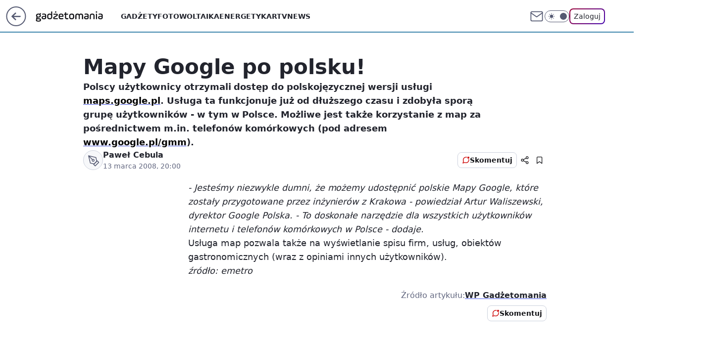

--- FILE ---
content_type: image/svg+xml
request_url: https://gadzetomania.pl/staticfiles/siteLogoDesktop.svg
body_size: 4900
content:
<svg id="root" viewBox="0 0 128 32" xmlns="http://www.w3.org/2000/svg">
  <path
    d="M12.881 14.785V14.606C12.881 13.75 12.662 13.113 12.124 12.575L13.458 11.141L12.303 10.026L10.491 11.4C9.854 11.161 9.296 11.081 8.599 11.081C5.871 11.081 4.258 12.355 4.258 14.605V14.784C4.258 16.198 4.796 17.173 5.871 17.691C4.895 17.93 4.298 18.448 4.298 19.403C4.298 20.04 4.517 20.478 5.055 20.797C4.517 21.116 4 21.693 4 22.808C4 24.56 4.916 25.516 8.599 25.516C12.064 25.516 13.139 24.7 13.139 22.43C13.139 20.339 12.104 19.583 8.599 19.583C6.707 19.583 6.329 19.464 6.329 19.006C6.329 18.468 6.707 18.369 8.599 18.369C11.645 18.369 12.881 17.035 12.881 14.785ZM10.83 14.785C10.83 15.9 10.412 16.597 8.6 16.597C6.768 16.597 6.31 15.92 6.31 14.785V14.606C6.31 13.571 6.828 12.854 8.6 12.854C10.352 12.854 10.83 13.591 10.83 14.606V14.785ZM8.6 21.335C10.273 21.335 11.089 21.415 11.089 22.49C11.089 23.645 10.273 23.784 8.6 23.784C6.768 23.784 6.051 23.625 6.051 22.53C6.051 22.092 6.19 21.534 6.788 21.256C7.286 21.316 7.863 21.336 8.6 21.336V21.335ZM22.518 14.346C22.518 11.857 20.706 11.081 18.018 11.081C16.943 11.081 16.027 11.181 15.31 11.419V13.211C15.947 12.972 16.963 12.833 18.137 12.833C19.551 12.833 20.487 13.112 20.487 14.346V15.322H18.297C15.808 15.322 14.235 16.099 14.235 18.329C14.235 20.44 15.689 21.395 18.277 21.395C21.224 21.395 22.518 20.399 22.518 18.209V14.346ZM20.487 18.11C20.487 19.464 19.531 19.663 18.237 19.663C17.222 19.663 16.286 19.464 16.286 18.289C16.286 17.274 16.943 16.875 18.297 16.875H20.487V18.109V18.11ZM33.37 7.238H31.339V12.375C30.841 11.579 29.945 11.081 28.432 11.081C25.545 11.081 24.271 12.694 24.271 15.422V17.134C24.271 20.041 25.804 21.395 28.831 21.395C31.619 21.395 33.371 20.041 33.371 17.134L33.37 7.238ZM26.321 15.382C26.321 13.829 26.779 12.993 28.81 12.993C30.861 12.993 31.339 13.829 31.339 15.382V17.094C31.339 18.647 30.861 19.463 28.81 19.463C26.739 19.463 26.321 18.647 26.321 17.094V15.382ZM35.62 13.152H40.797C41.295 13.152 41.434 13.252 41.434 13.49C41.434 13.689 41.295 13.848 40.956 14.067L36.576 16.755C35.322 17.532 35.063 18.328 35.063 19.144C35.063 20.558 35.82 21.175 37.353 21.175H43.306V19.323H37.572C37.094 19.323 36.935 19.223 36.935 18.965C36.935 18.766 37.054 18.607 37.353 18.427L41.773 15.739C43.107 14.923 43.306 14.305 43.306 13.35C43.306 11.896 42.729 11.299 40.996 11.299H35.62V13.152ZM38.268 8.254C38.268 8.951 38.845 9.508 39.542 9.508C40.239 9.508 40.796 8.95 40.796 8.254C40.796 7.577 40.238 7 39.542 7C38.846 7 38.268 7.558 38.268 8.254ZM53.5 15.203C53.5 12.475 52.027 11.081 49.279 11.081C45.954 11.081 44.859 12.913 44.859 15.402V17.134C44.859 20.18 46.452 21.395 49.757 21.395C50.912 21.395 52.246 21.196 53.162 20.818V18.887C52.425 19.206 50.912 19.464 49.757 19.464C47.746 19.464 46.91 18.887 46.91 17.433V16.995H53.301C53.46 16.438 53.5 15.661 53.5 15.203ZM46.909 14.824C46.909 13.47 47.725 12.853 49.219 12.853C50.713 12.853 51.569 13.47 51.569 14.824V15.322H46.91L46.909 14.824ZM54.476 13.212H56.208V17.712C56.208 20.48 57.721 21.376 59.792 21.376C60.728 21.376 61.564 21.237 62.221 20.958V19.047C61.644 19.286 60.688 19.465 59.792 19.465C58.856 19.465 58.239 19.047 58.239 17.733V13.213H61.863V11.302H58.239V8.714H56.547L56.209 11.302L54.477 11.621V13.214L54.476 13.212ZM68.274 21.395C71.38 21.395 72.814 19.802 72.814 17.094V15.382C72.814 12.594 71.5 11.081 68.274 11.081C65.148 11.081 63.694 12.654 63.694 15.382V17.094C63.694 19.882 65.028 21.395 68.274 21.395ZM70.763 17.094C70.763 18.647 70.305 19.463 68.274 19.463C66.223 19.463 65.745 18.647 65.745 17.094V15.382C65.745 13.829 66.223 12.993 68.274 12.993C70.305 12.993 70.763 13.829 70.763 15.382V17.094ZM76.816 14.944C76.816 13.69 77.174 12.993 78.807 12.993C80.44 12.993 80.778 13.69 80.778 14.944V21.176H82.769V14.944C82.769 13.69 83.147 12.993 84.78 12.993C86.393 12.993 86.751 13.69 86.751 14.944V21.176H88.802V14.944C88.802 12.455 87.647 11.081 84.78 11.081C83.287 11.081 82.311 11.619 81.793 12.535C81.295 11.619 80.34 11.081 78.806 11.081C76.038 11.081 74.764 12.495 74.764 14.944V21.176H76.815V14.944H76.816ZM98.758 14.346C98.758 11.857 96.946 11.081 94.258 11.081C93.183 11.081 92.267 11.181 91.55 11.419V13.211C92.187 12.972 93.203 12.833 94.377 12.833C95.791 12.833 96.727 13.112 96.727 14.346V15.322H94.537C92.048 15.322 90.475 16.099 90.475 18.329C90.475 20.44 91.928 21.395 94.517 21.395C97.464 21.395 98.758 20.399 98.758 18.209V14.346ZM96.727 18.11C96.727 19.464 95.771 19.663 94.477 19.663C93.462 19.663 92.526 19.464 92.526 18.289C92.526 17.274 93.183 16.875 94.537 16.875H96.727V18.109V18.11ZM102.76 14.944C102.76 13.69 103.178 12.993 105.05 12.993C106.942 12.993 107.32 13.69 107.32 14.944V21.176H109.371V14.944C109.371 12.455 108.156 11.081 105.05 11.081C102.063 11.081 100.709 12.495 100.709 14.944V21.176H102.76V14.944ZM111.74 21.176H113.791V11.3H111.74V21.176ZM111.501 8.254C111.501 8.951 112.078 9.508 112.775 9.508C113.472 9.508 114.029 8.95 114.029 8.254C114.029 7.577 113.471 7 112.775 7C112.079 7 111.501 7.558 111.501 8.254ZM123.965 14.346C123.965 11.857 122.153 11.081 119.465 11.081C118.39 11.081 117.474 11.181 116.757 11.419V13.211C117.394 12.972 118.41 12.833 119.584 12.833C120.998 12.833 121.934 13.112 121.934 14.346V15.322H119.744C117.255 15.322 115.682 16.099 115.682 18.329C115.682 20.44 117.135 21.395 119.724 21.395C122.671 21.395 123.965 20.399 123.965 18.209V14.346ZM121.934 18.11C121.934 19.464 120.978 19.663 119.684 19.663C118.669 19.663 117.733 19.464 117.733 18.289C117.733 17.274 118.39 16.875 119.744 16.875H121.934V18.109V18.11Z"
    fill="currentColor"
  />
</svg>


--- FILE ---
content_type: text/plain; charset=utf-8
request_url: https://gadzetomania.pl/robots.txt
body_size: -15
content:
User-agent: *
Sitemap: https://gadzetomania.pl/sitemap/sitemap.index.xml

Disallow: /api/
Disallow: /blad/
Disallow: /helpers/
Disallow: /konto/
Disallow: /szukaj?*
Disallow: /*/komentarze$
Disallow: /*/komentarze?*$
Disallow: /v1/*
Disallow: /auth/*
Disallow: /frontendparts/scrollboost*

User-agent: GPTBot
Disallow: /

User-agent: CCBot
Disallow: /

User-agent: PerplexityBot
Allow: /

User-agent: Perplexity-User
Allow: /

User-agent: OAI-SearchBot
Allow: /

User-agent: ChatGPT-User
Allow: /


--- FILE ---
content_type: application/javascript
request_url: https://rek.www.wp.pl/gaf.js?rv=2&sn=gadzetomania&pvid=5ef9429d9e2078655487&rekids=235595&phtml=gadzetomania.pl%2Fmapy-google-po-polsku%2C6703026199172737a&abtest=adtech%7CPRGM-1047%7CA%3Badtech%7CPU-335%7CA%3Badtech%7CPRG-3468%7CB%3Badtech%7CPRGM-1036%7CB%3Badtech%7CFP-76%7CA%3Badtech%7CPRGM-1356%7CA%3Badtech%7CPRGM-1419%7CA%3Badtech%7CPRGM-1589%7CB%3Badtech%7CPRGM-1443%7CA%3Badtech%7CPRGM-1421%7CA%3Badtech%7CPRGM-1587%7CD%3Badtech%7CPRGM-1615%7CA%3Badtech%7CPRGM-1215%7CC&PWA_adbd=0&darkmode=0&highLayout=0&layout=wide&navType=navigate&cdl=0&ctype=article&cview=article_nophoto&ciab=IAB19%2CIAB-v3-628%2CIAB19-18&cid=6703026199172737&csystem=ncr&cdate=2008-03-13&vw=1280&vh=720&p1=0&spin=mwat1d1d&bcv=2
body_size: 2889
content:
mwat1d1d({"spin":"mwat1d1d","bunch":235595,"context":{"dsa":false,"minor":false,"bidRequestId":"794ca584-172b-459c-8099-8a62a88af959","maConfig":{"timestamp":"2026-01-15T08:59:46.335Z"},"dfpConfig":{"timestamp":"2026-01-19T13:39:44.008Z"},"sda":[],"targeting":{"client":{},"server":{},"query":{"PWA_adbd":"0","abtest":"adtech|PRGM-1047|A;adtech|PU-335|A;adtech|PRG-3468|B;adtech|PRGM-1036|B;adtech|FP-76|A;adtech|PRGM-1356|A;adtech|PRGM-1419|A;adtech|PRGM-1589|B;adtech|PRGM-1443|A;adtech|PRGM-1421|A;adtech|PRGM-1587|D;adtech|PRGM-1615|A;adtech|PRGM-1215|C","bcv":"2","cdate":"2008-03-13","cdl":"0","ciab":"IAB19,IAB-v3-628,IAB19-18","cid":"6703026199172737","csystem":"ncr","ctype":"article","cview":"article_nophoto","darkmode":"0","highLayout":"0","layout":"wide","navType":"navigate","p1":"0","phtml":"gadzetomania.pl/mapy-google-po-polsku,6703026199172737a","pvid":"5ef9429d9e2078655487","rekids":"235595","rv":"2","sn":"gadzetomania","spin":"mwat1d1d","vh":"720","vw":"1280"}},"directOnly":0,"geo":{"country":"840","region":"","city":""},"statid":"","mlId":"","rshsd":"20","isRobot":false,"curr":{"EUR":4.2192,"USD":3.6346,"CHF":4.5302,"GBP":4.8692},"rv":"2","status":{"advf":2,"ma":2,"ma_ads-bidder":2,"ma_cpv-bidder":2,"ma_high-cpm-bidder":2}},"slots":{"11":{"delivered":"1","campaign":null,"dfpConfig":{"placement":"/89844762/Desktop_Gadzetomania.pl_x11_art","roshash":"CFNQ","ceil":100,"sizes":[[300,250]],"namedSizes":["fluid"],"div":"div-gpt-ad-x11-art","targeting":{"DFPHASH":"ADLO","emptygaf":"0"},"gfp":"CFNQ"}},"12":{"delivered":"1","campaign":null,"dfpConfig":{"placement":"/89844762/Desktop_Gadzetomania.pl_x12_art","roshash":"CFNQ","ceil":100,"sizes":[[300,250]],"namedSizes":["fluid"],"div":"div-gpt-ad-x12-art","targeting":{"DFPHASH":"ADLO","emptygaf":"0"},"gfp":"CFNQ"}},"13":{"delivered":"1","campaign":null,"dfpConfig":{"placement":"/89844762/Desktop_Gadzetomania.pl_x13_art","roshash":"CFNQ","ceil":100,"sizes":[[300,250]],"namedSizes":["fluid"],"div":"div-gpt-ad-x13-art","targeting":{"DFPHASH":"ADLO","emptygaf":"0"},"gfp":"CFNQ"}},"14":{"delivered":"1","campaign":null,"dfpConfig":{"placement":"/89844762/Desktop_Gadzetomania.pl_x14_art","roshash":"CFNQ","ceil":100,"sizes":[[300,250]],"namedSizes":["fluid"],"div":"div-gpt-ad-x14-art","targeting":{"DFPHASH":"ADLO","emptygaf":"0"},"gfp":"CFNQ"}},"15":{"delivered":"1","campaign":null,"dfpConfig":{"placement":"/89844762/Desktop_Gadzetomania.pl_x15_art","roshash":"CFNQ","ceil":100,"sizes":[[728,90],[970,300],[950,90],[980,120],[980,90],[970,150],[970,90],[970,250],[930,180],[950,200],[750,100],[970,66],[750,200],[960,90],[970,100],[750,300],[970,200],[950,300]],"namedSizes":["fluid"],"div":"div-gpt-ad-x15-art","targeting":{"DFPHASH":"ADLO","emptygaf":"0"},"gfp":"CFNQ"}},"2":{"delivered":"1","campaign":null,"dfpConfig":{"placement":"/89844762/Desktop_Gadzetomania.pl_x02","roshash":"DLOR","ceil":100,"sizes":[[970,300],[970,600],[750,300],[950,300],[980,600],[1920,870],[1200,600],[750,400],[960,640]],"namedSizes":["fluid"],"div":"div-gpt-ad-x02","targeting":{"DFPHASH":"BJMP","emptygaf":"0"},"gfp":"DLOR"}},"25":{"delivered":"1","campaign":null,"dfpConfig":{"placement":"/89844762/Desktop_Gadzetomania.pl_x25_art","roshash":"CFNQ","ceil":100,"sizes":[[336,280],[640,280],[300,250]],"namedSizes":["fluid"],"div":"div-gpt-ad-x25-art","targeting":{"DFPHASH":"ADLO","emptygaf":"0"},"gfp":"CFNQ"}},"27":{"delivered":"1","campaign":null,"dfpConfig":{"placement":"/89844762/Desktop_Gadzetomania.pl_x27_art","roshash":"CFNQ","ceil":100,"sizes":[[160,600]],"namedSizes":["fluid"],"div":"div-gpt-ad-x27-art","targeting":{"DFPHASH":"ADLO","emptygaf":"0"},"gfp":"CFNQ"}},"28":{"delivered":"","campaign":null,"dfpConfig":null},"3":{"delivered":"1","campaign":null,"dfpConfig":{"placement":"/89844762/Desktop_Gadzetomania.pl_x03_art","roshash":"CFNQ","ceil":100,"sizes":[[728,90],[970,300],[950,90],[980,120],[980,90],[970,150],[970,90],[970,250],[930,180],[950,200],[750,100],[970,66],[750,200],[960,90],[970,100],[750,300],[970,200],[950,300]],"namedSizes":["fluid"],"div":"div-gpt-ad-x03-art","targeting":{"DFPHASH":"ADLO","emptygaf":"0"},"gfp":"CFNQ"}},"32":{"delivered":"1","campaign":null,"dfpConfig":{"placement":"/89844762/Desktop_Gadzetomania.pl_x32_art","roshash":"CFNQ","ceil":100,"sizes":[[336,280],[640,280],[300,250]],"namedSizes":["fluid"],"div":"div-gpt-ad-x32-art","targeting":{"DFPHASH":"ADLO","emptygaf":"0"},"gfp":"CFNQ"}},"33":{"delivered":"1","campaign":null,"dfpConfig":{"placement":"/89844762/Desktop_Gadzetomania.pl_x33_art","roshash":"CFNQ","ceil":100,"sizes":[[336,280],[640,280],[300,250]],"namedSizes":["fluid"],"div":"div-gpt-ad-x33-art","targeting":{"DFPHASH":"ADLO","emptygaf":"0"},"gfp":"CFNQ"}},"35":{"delivered":"1","campaign":null,"dfpConfig":{"placement":"/89844762/Desktop_Gadzetomania.pl_x35_art","roshash":"CFNQ","ceil":100,"sizes":[[300,600],[300,250]],"namedSizes":["fluid"],"div":"div-gpt-ad-x35-art","targeting":{"DFPHASH":"ADLO","emptygaf":"0"},"gfp":"CFNQ"}},"36":{"delivered":"1","campaign":null,"dfpConfig":{"placement":"/89844762/Desktop_Gadzetomania.pl_x36_art","roshash":"CFNQ","ceil":100,"sizes":[[300,600],[300,250]],"namedSizes":["fluid"],"div":"div-gpt-ad-x36-art","targeting":{"DFPHASH":"ADLO","emptygaf":"0"},"gfp":"CFNQ"}},"37":{"delivered":"1","campaign":null,"dfpConfig":{"placement":"/89844762/Desktop_Gadzetomania.pl_x37_art","roshash":"CFNQ","ceil":100,"sizes":[[300,600],[300,250]],"namedSizes":["fluid"],"div":"div-gpt-ad-x37-art","targeting":{"DFPHASH":"ADLO","emptygaf":"0"},"gfp":"CFNQ"}},"40":{"delivered":"1","campaign":null,"dfpConfig":{"placement":"/89844762/Desktop_Gadzetomania.pl_x40","roshash":"CFNQ","ceil":100,"sizes":[[300,250]],"namedSizes":["fluid"],"div":"div-gpt-ad-x40","targeting":{"DFPHASH":"ADLO","emptygaf":"0"},"gfp":"CFNQ"}},"5":{"lazy":1,"delivered":"1","campaign":{"id":"188651","adm":{"bunch":"235595","creations":[{"height":280,"showLabel":true,"src":"https://mamc.wpcdn.pl/188651/1768573935006/a[23].jpg","trackers":{"click":[""],"cview":["//ma.wp.pl/ma.gif?clid=a34bb419bc1345d54896e03c36043d43\u0026SN=gadzetomania\u0026pvid=5ef9429d9e2078655487\u0026action=cvimp\u0026pg=gadzetomania.pl\u0026par=medium%3Ddisplay%26bidReqID%3D794ca584-172b-459c-8099-8a62a88af959%26slotSizeWxH%3D640x280%26billing%3Dcpv%26emission%3D3045402%26editedTimestamp%3D1768574250%26iabPageCategories%3D%26geo%3D840%253B%253B%26ssp%3Dwp.pl%26test%3D0%26seatID%3Da34bb419bc1345d54896e03c36043d43%26order%3D266261%26is_robot%3D0%26bidderID%3D11%26utility%3DVZCPR7Onbb6fMRpuCdTnob_kh5VBptOM8inXqkt_I9DNET3VRQuBIeI1WKAxXPsh%26inver%3D2%26ip%3DfJ7dx4vp1Y44ZjlrfK7l2kkH6V-FHEIfiq7B_xBT3U4%26slotID%3D005%26targetDomain%3Dwojas.pl%26workfID%3D188651%26seatFee%3DUXc9rTqiK9FqNcePxhsReGZV5NS_YyWZwlf5s_9QxzM%26is_adblock%3D0%26tpID%3D1404446%26iabSiteCategories%3D%26hBidPrice%3DCFILORU%26hBudgetRate%3DCFILORU%26isDev%3Dfalse%26contentID%3D6703026199172737%26platform%3D8%26publisherID%3D308%26creationID%3D1473563%26client_id%3D51440%26org_id%3D25%26source%3DTG%26partnerID%3D%26capping%3D1%26conversionValue%3D0%26device%3DPERSONAL_COMPUTER%26userID%3D__UNKNOWN_TELL_US__%26rekid%3D235595%26ttl%3D1768935663%26domain%3Dgadzetomania.pl%26cur%3DPLN%26pricingModel%3DuOt2XSsZMW0N3FhIsQASBi-yerUZRTJ58sNtYVGnH9U%26pvid%3D5ef9429d9e2078655487%26sn%3Dgadzetomania%26bidTimestamp%3D1768849263"],"impression":["//ma.wp.pl/ma.gif?clid=a34bb419bc1345d54896e03c36043d43\u0026SN=gadzetomania\u0026pvid=5ef9429d9e2078655487\u0026action=delivery\u0026pg=gadzetomania.pl\u0026par=org_id%3D25%26source%3DTG%26partnerID%3D%26capping%3D1%26conversionValue%3D0%26device%3DPERSONAL_COMPUTER%26userID%3D__UNKNOWN_TELL_US__%26rekid%3D235595%26ttl%3D1768935663%26domain%3Dgadzetomania.pl%26cur%3DPLN%26pricingModel%3DuOt2XSsZMW0N3FhIsQASBi-yerUZRTJ58sNtYVGnH9U%26pvid%3D5ef9429d9e2078655487%26sn%3Dgadzetomania%26bidTimestamp%3D1768849263%26medium%3Ddisplay%26bidReqID%3D794ca584-172b-459c-8099-8a62a88af959%26slotSizeWxH%3D640x280%26billing%3Dcpv%26emission%3D3045402%26editedTimestamp%3D1768574250%26iabPageCategories%3D%26geo%3D840%253B%253B%26ssp%3Dwp.pl%26test%3D0%26seatID%3Da34bb419bc1345d54896e03c36043d43%26order%3D266261%26is_robot%3D0%26bidderID%3D11%26utility%3DVZCPR7Onbb6fMRpuCdTnob_kh5VBptOM8inXqkt_I9DNET3VRQuBIeI1WKAxXPsh%26inver%3D2%26ip%3DfJ7dx4vp1Y44ZjlrfK7l2kkH6V-FHEIfiq7B_xBT3U4%26slotID%3D005%26targetDomain%3Dwojas.pl%26workfID%3D188651%26seatFee%3DUXc9rTqiK9FqNcePxhsReGZV5NS_YyWZwlf5s_9QxzM%26is_adblock%3D0%26tpID%3D1404446%26iabSiteCategories%3D%26hBidPrice%3DCFILORU%26hBudgetRate%3DCFILORU%26isDev%3Dfalse%26contentID%3D6703026199172737%26platform%3D8%26publisherID%3D308%26creationID%3D1473563%26client_id%3D51440"],"view":["//ma.wp.pl/ma.gif?clid=a34bb419bc1345d54896e03c36043d43\u0026SN=gadzetomania\u0026pvid=5ef9429d9e2078655487\u0026action=view\u0026pg=gadzetomania.pl\u0026par=medium%3Ddisplay%26bidReqID%3D794ca584-172b-459c-8099-8a62a88af959%26slotSizeWxH%3D640x280%26billing%3Dcpv%26emission%3D3045402%26editedTimestamp%3D1768574250%26iabPageCategories%3D%26geo%3D840%253B%253B%26ssp%3Dwp.pl%26test%3D0%26seatID%3Da34bb419bc1345d54896e03c36043d43%26order%3D266261%26is_robot%3D0%26bidderID%3D11%26utility%3DVZCPR7Onbb6fMRpuCdTnob_kh5VBptOM8inXqkt_I9DNET3VRQuBIeI1WKAxXPsh%26inver%3D2%26ip%3DfJ7dx4vp1Y44ZjlrfK7l2kkH6V-FHEIfiq7B_xBT3U4%26slotID%3D005%26targetDomain%3Dwojas.pl%26workfID%3D188651%26seatFee%3DUXc9rTqiK9FqNcePxhsReGZV5NS_YyWZwlf5s_9QxzM%26is_adblock%3D0%26tpID%3D1404446%26iabSiteCategories%3D%26hBidPrice%3DCFILORU%26hBudgetRate%3DCFILORU%26isDev%3Dfalse%26contentID%3D6703026199172737%26platform%3D8%26publisherID%3D308%26creationID%3D1473563%26client_id%3D51440%26org_id%3D25%26source%3DTG%26partnerID%3D%26capping%3D1%26conversionValue%3D0%26device%3DPERSONAL_COMPUTER%26userID%3D__UNKNOWN_TELL_US__%26rekid%3D235595%26ttl%3D1768935663%26domain%3Dgadzetomania.pl%26cur%3DPLN%26pricingModel%3DuOt2XSsZMW0N3FhIsQASBi-yerUZRTJ58sNtYVGnH9U%26pvid%3D5ef9429d9e2078655487%26sn%3Dgadzetomania%26bidTimestamp%3D1768849263"]},"transparentPlaceholder":false,"type":"image","url":"https://wojas.pl/winter20/kolekcja-damskie?utm_source=wp\u0026utm_medium=MidText_Artykuly_WPM\u0026utm_campaign=WINTER_a_desktop","width":640}],"redir":"https://ma.wp.pl/redirma?SN=gadzetomania\u0026pvid=5ef9429d9e2078655487\u0026par=conversionValue%3D0%26domain%3Dgadzetomania.pl%26cur%3DPLN%26slotSizeWxH%3D640x280%26test%3D0%26org_id%3D25%26capping%3D1%26rekid%3D235595%26ssp%3Dwp.pl%26order%3D266261%26iabSiteCategories%3D%26source%3DTG%26userID%3D__UNKNOWN_TELL_US__%26ttl%3D1768935663%26pvid%3D5ef9429d9e2078655487%26bidReqID%3D794ca584-172b-459c-8099-8a62a88af959%26seatID%3Da34bb419bc1345d54896e03c36043d43%26platform%3D8%26partnerID%3D%26pricingModel%3DuOt2XSsZMW0N3FhIsQASBi-yerUZRTJ58sNtYVGnH9U%26sn%3Dgadzetomania%26editedTimestamp%3D1768574250%26iabPageCategories%3D%26geo%3D840%253B%253B%26is_adblock%3D0%26publisherID%3D308%26client_id%3D51440%26device%3DPERSONAL_COMPUTER%26billing%3Dcpv%26slotID%3D005%26targetDomain%3Dwojas.pl%26tpID%3D1404446%26hBidPrice%3DCFILORU%26utility%3DVZCPR7Onbb6fMRpuCdTnob_kh5VBptOM8inXqkt_I9DNET3VRQuBIeI1WKAxXPsh%26ip%3DfJ7dx4vp1Y44ZjlrfK7l2kkH6V-FHEIfiq7B_xBT3U4%26workfID%3D188651%26seatFee%3DUXc9rTqiK9FqNcePxhsReGZV5NS_YyWZwlf5s_9QxzM%26hBudgetRate%3DCFILORU%26creationID%3D1473563%26bidTimestamp%3D1768849263%26emission%3D3045402%26is_robot%3D0%26bidderID%3D11%26contentID%3D6703026199172737%26medium%3Ddisplay%26inver%3D2%26isDev%3Dfalse\u0026url=","slot":"5"},"creative":{"Id":"1473563","provider":"ma_cpv-bidder","roshash":"CFIL","height":280,"width":640,"touchpointId":"1404446","source":{"bidder":"cpv-bidder"}},"sellingModel":{"directOnly":1,"model":"CPM_INT"}},"dfpConfig":null},"50":{"delivered":"1","campaign":null,"dfpConfig":{"placement":"/89844762/Desktop_Gadzetomania.pl_x50_art","roshash":"CFNQ","ceil":100,"sizes":[[728,90],[970,300],[950,90],[980,120],[980,90],[970,150],[970,90],[970,250],[930,180],[950,200],[750,100],[970,66],[750,200],[960,90],[970,100],[750,300],[970,200],[950,300]],"namedSizes":["fluid"],"div":"div-gpt-ad-x50-art","targeting":{"DFPHASH":"ADLO","emptygaf":"0"},"gfp":"CFNQ"}},"52":{"delivered":"1","campaign":null,"dfpConfig":{"placement":"/89844762/Desktop_Gadzetomania.pl_x52_art","roshash":"CFNQ","ceil":100,"sizes":[[300,250]],"namedSizes":["fluid"],"div":"div-gpt-ad-x52-art","targeting":{"DFPHASH":"ADLO","emptygaf":"0"},"gfp":"CFNQ"}},"529":{"delivered":"1","campaign":null,"dfpConfig":{"placement":"/89844762/Desktop_Gadzetomania.pl_x529","roshash":"CFNQ","ceil":100,"sizes":[[300,250]],"namedSizes":["fluid"],"div":"div-gpt-ad-x529","targeting":{"DFPHASH":"ADLO","emptygaf":"0"},"gfp":"CFNQ"}},"53":{"delivered":"1","campaign":null,"dfpConfig":{"placement":"/89844762/Desktop_Gadzetomania.pl_x53_art","roshash":"CFNQ","ceil":100,"sizes":[[728,90],[970,300],[950,90],[980,120],[980,90],[970,150],[970,600],[970,90],[970,250],[930,180],[950,200],[750,100],[970,66],[750,200],[960,90],[970,100],[750,300],[970,200],[940,600]],"namedSizes":["fluid"],"div":"div-gpt-ad-x53-art","targeting":{"DFPHASH":"ADLO","emptygaf":"0"},"gfp":"CFNQ"}},"531":{"delivered":"1","campaign":null,"dfpConfig":{"placement":"/89844762/Desktop_Gadzetomania.pl_x531","roshash":"CFNQ","ceil":100,"sizes":[[300,250]],"namedSizes":["fluid"],"div":"div-gpt-ad-x531","targeting":{"DFPHASH":"ADLO","emptygaf":"0"},"gfp":"CFNQ"}},"541":{"delivered":"1","campaign":null,"dfpConfig":{"placement":"/89844762/Desktop_Gadzetomania.pl_x541_art","roshash":"CFNQ","ceil":100,"sizes":[[300,600],[300,250]],"namedSizes":["fluid"],"div":"div-gpt-ad-x541-art","targeting":{"DFPHASH":"ADLO","emptygaf":"0"},"gfp":"CFNQ"}},"59":{"delivered":"1","campaign":null,"dfpConfig":{"placement":"/89844762/Desktop_Gadzetomania.pl_x59_art","roshash":"CFNQ","ceil":100,"sizes":[[300,600],[300,250]],"namedSizes":["fluid"],"div":"div-gpt-ad-x59-art","targeting":{"DFPHASH":"ADLO","emptygaf":"0"},"gfp":"CFNQ"}},"6":{"delivered":"","campaign":null,"dfpConfig":null},"61":{"delivered":"1","campaign":null,"dfpConfig":{"placement":"/89844762/Desktop_Gadzetomania.pl_x61_art","roshash":"CFNQ","ceil":100,"sizes":[[336,280],[640,280],[300,250]],"namedSizes":["fluid"],"div":"div-gpt-ad-x61-art","targeting":{"DFPHASH":"ADLO","emptygaf":"0"},"gfp":"CFNQ"}},"67":{"delivered":"1","campaign":null,"dfpConfig":{"placement":"/89844762/Desktop_Gadzetomania.pl_x67_art","roshash":"CFNQ","ceil":100,"sizes":[[300,50]],"namedSizes":["fluid"],"div":"div-gpt-ad-x67-art","targeting":{"DFPHASH":"ADLO","emptygaf":"0"},"gfp":"CFNQ"}},"70":{"delivered":"1","campaign":null,"dfpConfig":{"placement":"/89844762/Desktop_Gadzetomania.pl_x70_art","roshash":"CFNQ","ceil":100,"sizes":[[728,90],[970,300],[950,90],[980,120],[980,90],[970,150],[970,90],[970,250],[930,180],[950,200],[750,100],[970,66],[750,200],[960,90],[970,100],[750,300],[970,200],[950,300]],"namedSizes":["fluid"],"div":"div-gpt-ad-x70-art","targeting":{"DFPHASH":"ADLO","emptygaf":"0"},"gfp":"CFNQ"}},"72":{"delivered":"1","campaign":null,"dfpConfig":{"placement":"/89844762/Desktop_Gadzetomania.pl_x72_art","roshash":"CFNQ","ceil":100,"sizes":[[300,250]],"namedSizes":["fluid"],"div":"div-gpt-ad-x72-art","targeting":{"DFPHASH":"ADLO","emptygaf":"0"},"gfp":"CFNQ"}},"79":{"delivered":"1","campaign":null,"dfpConfig":{"placement":"/89844762/Desktop_Gadzetomania.pl_x79_art","roshash":"CFNQ","ceil":100,"sizes":[[300,600],[300,250]],"namedSizes":["fluid"],"div":"div-gpt-ad-x79-art","targeting":{"DFPHASH":"ADLO","emptygaf":"0"},"gfp":"CFNQ"}},"8":{"delivered":"","campaign":null,"dfpConfig":null},"80":{"delivered":"1","campaign":null,"dfpConfig":{"placement":"/89844762/Desktop_Gadzetomania.pl_x80","roshash":"CFNQ","ceil":100,"sizes":[[1,1]],"namedSizes":["fluid"],"div":"div-gpt-ad-x80","isNative":1,"targeting":{"DFPHASH":"ADLO","emptygaf":"0"},"gfp":"CFNQ"}},"81":{"delivered":"1","campaign":null,"dfpConfig":{"placement":"/89844762/Desktop_Gadzetomania.pl_x81","roshash":"CFNQ","ceil":100,"sizes":[[1,1]],"namedSizes":["fluid"],"div":"div-gpt-ad-x81","isNative":1,"targeting":{"DFPHASH":"ADLO","emptygaf":"0"},"gfp":"CFNQ"}},"810":{"delivered":"","campaign":null,"dfpConfig":null},"811":{"delivered":"","campaign":null,"dfpConfig":null},"812":{"delivered":"","campaign":null,"dfpConfig":null},"813":{"delivered":"","campaign":null,"dfpConfig":null},"814":{"delivered":"","campaign":null,"dfpConfig":null},"815":{"delivered":"","campaign":null,"dfpConfig":null},"816":{"delivered":"","campaign":null,"dfpConfig":null},"817":{"delivered":"","campaign":null,"dfpConfig":null},"82":{"delivered":"1","campaign":null,"dfpConfig":{"placement":"/89844762/Desktop_Gadzetomania.pl_x82_art","roshash":"CFNQ","ceil":100,"sizes":[[1,1]],"namedSizes":["fluid"],"div":"div-gpt-ad-x82-art","isNative":1,"targeting":{"DFPHASH":"ADLO","emptygaf":"0"},"gfp":"CFNQ"}},"826":{"delivered":"","campaign":null,"dfpConfig":null},"827":{"delivered":"","campaign":null,"dfpConfig":null},"828":{"delivered":"","campaign":null,"dfpConfig":null},"83":{"delivered":"1","campaign":null,"dfpConfig":{"placement":"/89844762/Desktop_Gadzetomania.pl_x83_art","roshash":"CFNQ","ceil":100,"sizes":[[1,1]],"namedSizes":["fluid"],"div":"div-gpt-ad-x83-art","isNative":1,"targeting":{"DFPHASH":"ADLO","emptygaf":"0"},"gfp":"CFNQ"}},"90":{"delivered":"1","campaign":null,"dfpConfig":{"placement":"/89844762/Desktop_Gadzetomania.pl_x90_art","roshash":"CFNQ","ceil":100,"sizes":[[728,90],[970,300],[950,90],[980,120],[980,90],[970,150],[970,90],[970,250],[930,180],[950,200],[750,100],[970,66],[750,200],[960,90],[970,100],[750,300],[970,200],[950,300]],"namedSizes":["fluid"],"div":"div-gpt-ad-x90-art","targeting":{"DFPHASH":"ADLO","emptygaf":"0"},"gfp":"CFNQ"}},"92":{"delivered":"1","campaign":null,"dfpConfig":{"placement":"/89844762/Desktop_Gadzetomania.pl_x92_art","roshash":"CFNQ","ceil":100,"sizes":[[300,250]],"namedSizes":["fluid"],"div":"div-gpt-ad-x92-art","targeting":{"DFPHASH":"ADLO","emptygaf":"0"},"gfp":"CFNQ"}},"93":{"delivered":"1","campaign":null,"dfpConfig":{"placement":"/89844762/Desktop_Gadzetomania.pl_x93_art","roshash":"CFNQ","ceil":100,"sizes":[[300,600],[300,250]],"namedSizes":["fluid"],"div":"div-gpt-ad-x93-art","targeting":{"DFPHASH":"ADLO","emptygaf":"0"},"gfp":"CFNQ"}},"94":{"delivered":"1","campaign":null,"dfpConfig":{"placement":"/89844762/Desktop_Gadzetomania.pl_x94_art","roshash":"CFNQ","ceil":100,"sizes":[[300,600],[300,250]],"namedSizes":["fluid"],"div":"div-gpt-ad-x94-art","targeting":{"DFPHASH":"ADLO","emptygaf":"0"},"gfp":"CFNQ"}},"95":{"delivered":"1","campaign":null,"dfpConfig":{"placement":"/89844762/Desktop_Gadzetomania.pl_x95_art","roshash":"CFNQ","ceil":100,"sizes":[[300,600],[300,250]],"namedSizes":["fluid"],"div":"div-gpt-ad-x95-art","targeting":{"DFPHASH":"ADLO","emptygaf":"0"},"gfp":"CFNQ"}},"99":{"delivered":"1","campaign":null,"dfpConfig":{"placement":"/89844762/Desktop_Gadzetomania.pl_x99_art","roshash":"CFNQ","ceil":100,"sizes":[[300,600],[300,250]],"namedSizes":["fluid"],"div":"div-gpt-ad-x99-art","targeting":{"DFPHASH":"ADLO","emptygaf":"0"},"gfp":"CFNQ"}}},"bdd":{}});